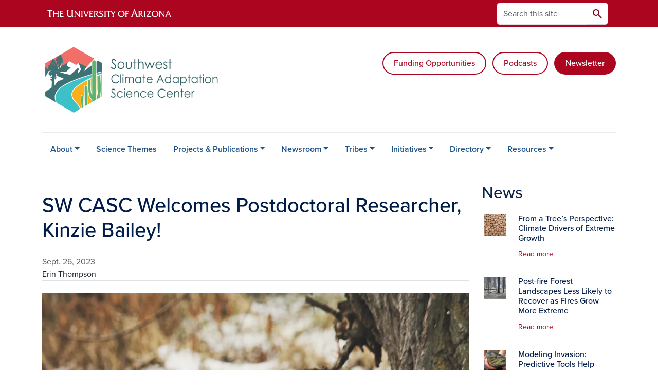

--- FILE ---
content_type: text/html; charset=UTF-8
request_url: https://www.swcasc.arizona.edu/news/sw-casc-welcomes-postdoctoral-researcher-kinzie-bailey
body_size: 12538
content:
<!DOCTYPE html>
<html lang="en" dir="ltr" prefix="og: https://ogp.me/ns#" class="sticky-footer">
  <head>
    <meta charset="utf-8" />
<noscript><style>form.antibot * :not(.antibot-message) { display: none !important; }</style>
</noscript><link rel="shortlink" href="https://www.swcasc.arizona.edu/" />
<meta property="og:site_name" content="Southwest Climate Adaptation Science Center | SW CASC" />
<meta property="og:type" content="article" />
<meta property="og:url" content="https://www.swcasc.arizona.edu/news/sw-casc-welcomes-postdoctoral-researcher-kinzie-bailey" />
<meta property="og:title" content="SW CASC Welcomes Postdoctoral Researcher, Kinzie Bailey!" />
<meta property="og:image" content="https://www.swcasc.arizona.edu/sites/default/files/2023-09/KBailey-cropped.jpeg" />
<meta property="article:published_time" content="2023-09-26T05:00:00-0700" />
<meta name="twitter:card" content="summary" />
<meta name="Generator" content="Arizona Quickstart (https://quickstart.arizona.edu)" />
<meta name="MobileOptimized" content="width" />
<meta name="HandheldFriendly" content="true" />
<meta name="viewport" content="width=device-width, initial-scale=1, shrink-to-fit=no" />
<script type="application/ld+json">{
    "@context": "https://schema.org",
    "@graph": [
        {
            "@type": "CollegeOrUniversity",
            "name": "University of Arizona Southwest Climate Adaptation Science Center | SW CASC",
            "parentOrganization": {
                "@type": "EducationalOrganization",
                "@id": "https://www.arizona.edu/",
                "name": "University of Arizona",
                "url": "https://www.arizona.edu/",
                "sameAs": [
                    "https://www.facebook.com/uarizona",
                    "https://x.com/uarizona",
                    "https://www.instagram.com/uarizona",
                    "https://linkedin.com/edu/university-of-arizona-17783",
                    "https://www.youtube.com/universityofarizona",
                    "https://en.wikipedia.org/wiki/University_of_Arizona"
                ],
                "address": {
                    "@type": "PostalAddress",
                    "streetAddress": "1401 E University Blvd",
                    "addressLocality": "Tucson",
                    "addressRegion": "AZ",
                    "postalCode": "85721",
                    "addressCountry": "US"
                }
            },
            "url": "https://www.swcasc.arizona.edu/"
        }
    ]
}</script>
<meta http-equiv="x-ua-compatible" content="ie=edge" />
<link rel="icon" href="/profiles/custom/az_quickstart/themes/custom/az_barrio/favicon.ico" type="image/vnd.microsoft.icon" />

    <title>SW CASC Welcomes Postdoctoral Researcher, Kinzie Bailey! | Southwest Climate Adaptation Science Center | SW CASC</title>
    <link rel="stylesheet" media="all" href="/sites/default/files/css/css_AC6b5956_ras9_QGf-A69P7bbjQ06SfwpxNyDp0kGLk.css?delta=0&amp;language=en&amp;theme=az_barrio&amp;include=[base64]" />
<link rel="stylesheet" media="all" href="/sites/default/files/css/css_TzUkb-ZePbps1gxuLYYl2goAWsBSAkgmXODwocJgP-U.css?delta=1&amp;language=en&amp;theme=az_barrio&amp;include=[base64]" />
<link rel="stylesheet" media="all" href="https://use.typekit.net/emv3zbo.css" />
<link rel="stylesheet" media="all" href="https://fonts.googleapis.com/css2?family=Material+Symbols+Rounded:opsz,wght,FILL,GRAD@24,400,1,0#.css" />
<link rel="stylesheet" media="all" href="https://cdn.digital.arizona.edu/lib/az-icons/1.0.4/az-icons-styles.min.css" />
<link rel="stylesheet" media="all" href="https://cdn.digital.arizona.edu/lib/arizona-bootstrap/5.0.3/css/arizona-bootstrap.min.css" />
<link rel="stylesheet" media="all" href="/sites/default/files/css/css_JUu6CLpSEhJMp9-snEswe2Ak9Ox6Sb4h7VI9JPS9RSY.css?delta=6&amp;language=en&amp;theme=az_barrio&amp;include=[base64]" />
<link rel="stylesheet" media="print" href="/sites/default/files/css/css_lyZKgEMFAmAB5dGwkrn-kU52apRvHBCADYfnYIGy59w.css?delta=7&amp;language=en&amp;theme=az_barrio&amp;include=[base64]" />

    <script type="application/json" data-drupal-selector="drupal-settings-json">{"path":{"baseUrl":"\/","pathPrefix":"","currentPath":"node\/610","currentPathIsAdmin":false,"isFront":false,"currentLanguage":"en"},"pluralDelimiter":"\u0003","suppressDeprecationErrors":true,"gtag":{"tagId":"","consentMode":false,"otherIds":[],"events":[],"additionalConfigInfo":[]},"ajaxPageState":{"libraries":"[base64]","theme":"az_barrio","theme_token":null},"ajaxTrustedUrl":{"\/search\/node":true},"gtm":{"tagId":null,"settings":{"data_layer":"dataLayer","include_environment":false},"tagIds":["GTM-ML2BZB"]},"data":{"extlink":{"extTarget":true,"extTargetAppendNewWindowDisplay":true,"extTargetAppendNewWindowLabel":"(opens in a new window)","extTargetNoOverride":true,"extNofollow":false,"extTitleNoOverride":false,"extNoreferrer":false,"extFollowNoOverride":false,"extClass":"0","extLabel":"(link is external)","extImgClass":false,"extSubdomains":false,"extExclude":"^(?!(https?:\\\/\\\/)(arizona.box.com|docs.google.com|dropbox.com|www.dropbox.com|emailarizona-my.sharepoint.com|events.trellis.arizona.edu)).*","extInclude":"\/sites\/.+\/files\/.+\\.pdf","extCssExclude":"","extCssInclude":"","extCssExplicit":"","extAlert":false,"extAlertText":"This link will take you to an external web site. We are not responsible for their content.","extHideIcons":false,"mailtoClass":"0","telClass":"","mailtoLabel":"(link sends email)","telLabel":"(link is a phone number)","extUseFontAwesome":false,"extIconPlacement":"append","extPreventOrphan":false,"extFaLinkClasses":"fa fa-external-link","extFaMailtoClasses":"fa fa-envelope-o","extAdditionalLinkClasses":"","extAdditionalMailtoClasses":"","extAdditionalTelClasses":"","extFaTelClasses":"fa fa-phone","allowedDomains":[],"extExcludeNoreferrer":""}},"field_group":{"html_element":{"mode":"az_minimal_media_list","context":"view","settings":{"classes":"ps-3 w-25","id":"","element":"div","show_label":false,"label_element":"h3","label_element_classes":"","attributes":"","effect":"none","speed":"fast","show_empty_fields":false,"label_as_html":false}},"link":{"mode":"az_minimal_media_list","context":"view","settings":{"classes":"card-body p-0 stretched-link link-primary text-decoration-none","show_empty_fields":false,"id":"","label_as_html":false,"target":"custom_uri","custom_uri":"[node:az-canonical-url]","target_attribute":"default"}}},"user":{"uid":0,"permissionsHash":"4fd051a9af0840d77dfb9e1e1d0b536e7258271946023c40c3172a0b26dac139"}}</script>
<script src="/sites/default/files/js/js_LbNglcfOMMCZB7PyzD5uVVwfzG_YI1mWWHSDZgVFt08.js?scope=header&amp;delta=0&amp;language=en&amp;theme=az_barrio&amp;include=eJxdi-sOgyAMhV-IyiOZAwPCVlsD1Tiffrpbsv05t_bDPga0VtVjp1cizZkiZEUnwerwfQmLmQqJUlTJXKOdx6gtnfSkoXJ6IkHVujXMH7KwBjB1u3OV4tJmh9_8pS0zeHhXV1QLp9FQfDnkvw-4YvsdpwfP0Unj"></script>
<script src="/modules/contrib/google_tag/js/gtag.js?t9ag35"></script>
<script src="/modules/contrib/google_tag/js/gtm.js?t9ag35"></script>

  </head>
  <body class="layout-one-sidebar layout-sidebar-second page-node-610 path-node node--type-az-news">
    <a href="#content" class="visually-hidden-focusable btn btn-dark position-absolute start-50 translate-middle-x z-1 mt-1">
      Skip to main content
    </a>
    <noscript><iframe src="https://www.googletagmanager.com/ns.html?id=GTM-ML2BZB"
                  height="0" width="0" style="display:none;visibility:hidden"></iframe></noscript>

      <div class="dialog-off-canvas-main-canvas" data-off-canvas-main-canvas>
    
<div id="page-wrapper">
  <div id="page">
        <header id="header" class="header" role="banner" aria-label="Site header">
      <div class="arizona-header az-fixed-header-on-mobile bg-red" id="header_arizona">
        <div class="container">
          <div class="row flex-nowrap">
                          <a class="arizona-logo col-auto" href="https://www.arizona.edu" title="The University of Arizona homepage">
                <img class="arizona-line-logo" alt="The University of Arizona Wordmark Line Logo White" src="https://cdn.digital.arizona.edu/logos/v1.0.0/ua_wordmark_line_logo_white_rgb.min.svg" fetchpriority="high" />
              </a>
                                        <section class="d-none d-lg-flex col-auto region region-header-ua-utilities">
    <div class="search-block-form az-search-block block block-search block-search-form-block" data-drupal-selector="search-block-form" id="block-az-barrio-search" role="search">
  
    
          <div class="content">
      <form block="block-az-barrio-search" action="/search/node" method="get" id="search-block-form" accept-charset="UTF-8" class="search-form search-block-form">
  <div class="input-group">
      <label for="edit-keys" class="visually-hidden">Search</label>
<input title="Enter the terms you wish to search for." data-drupal-selector="edit-keys" type="search" id="edit-keys" name="keys" value="" size="15" maxlength="128" class="form-search form-control rounded-start" placeholder="Search this site" aria-label="Search this site" />


<button data-drupal-selector="edit-submit" type="submit" id="edit-submit" value="Search" class="button js-form-submit form-submit btn"><span class="material-symbols-rounded">search</span></button>




  </div>
</form>


    </div>
  
</div>

  </section>

                                      <div class="d-lg-none d-flex col-auto px-0">
                                  <button type="button" data-bs-toggle="offcanvas" data-bs-target="#azMobileNav" aria-controls="azMobileNav" class="btn btn-arizona-header" id="jsAzSearch">
                    <span aria-hidden="true" class="icon material-symbols-rounded">search</span>
                    <span class="icon-text">Search</span>
                  </button>
                                                  <button type="button" data-bs-toggle="offcanvas" data-bs-target="#azMobileNav" aria-controls="azMobileNav" class="btn btn-arizona-header">
                    <span aria-hidden="true" class="icon material-symbols-rounded">menu</span>
                    <span class="icon-text">Menu</span>
                  </button>
                                <div class="offcanvas offcanvas-end mw-100 w-100 bg-white d-flex d-lg-none overflow-y-auto" tabindex="-1" id="azMobileNav" aria-label="Mobile navigation">
                  <div class="offcanvas-header sticky-top p-0 mb-2 text-bg-red d-flex justify-content-between align-items-center">
                    <a href="/" class="btn btn-arizona-header">
                      <span aria-hidden="true" class="icon material-symbols-rounded">home</span>
                      <span class="icon-text">Home</span>
                    </a>
                    <button type="button" data-bs-toggle="offcanvas" data-bs-target="#azMobileNav" aria-controls="azMobileNav" class="btn btn-arizona-header">
                      <span aria-hidden="true" class="icon material-symbols-rounded">close</span>
                      <span class="icon-text">Close</span>
                    </button>
                  </div>
                    <section class="region region-navigation-offcanvas">
    <div class="search-block-form text-bg-white mb-1 border-bottom" data-drupal-selector="search-block-form-2" id="block-az-barrio-offcanvas-searchform" role="search">
  
    
      <form block="block-az-barrio-offcanvas-searchform" action="/search/node" method="get" id="search-block-form--2" accept-charset="UTF-8" class="search-form search-block-form">
  <div class="input-group">
      <label for="edit-keys--2" class="visually-hidden">Search</label>
<input title="Enter the terms you wish to search for." data-drupal-selector="edit-keys" type="search" id="edit-keys--2" name="keys" value="" size="15" maxlength="128" class="form-search form-control rounded-start" placeholder="Search this site" aria-label="Search this site" />


<button data-drupal-selector="edit-submit" type="submit" id="edit-submit--2" value="Search" class="button js-form-submit form-submit btn"><span class="material-symbols-rounded">search</span></button>




  </div>
</form>


  </div>
<div id="block-az-barrio-mobilenavblock" class="block block-az-core block-mobile-nav-block">
  
    
      <div class="content">
      <div id="az_mobile_nav_menu"><div class="border-bottom"><div class="px-3 fw-bold az-mobile-nav-root"><h2 class="h5 my-0">Main Menu</h2>
</div>
</div>
<ul id="az_mobile_nav_menu_links" class="nav nav-pills flex-column bg-white"><li class="nav-item"><a href="/about/overview" class="nav-link ms-2 border-end" role="button">About</a><a href="/az_core/mobile_nav_callback/menu_link_content%3A5dd3f00e-0dab-420a-a4a2-5de28ffc06c6" class="use-ajax btn btn-lg bg-white az-mobile-nav-link" type="button" data-ajax-http-method="GET" aria-label="View child pages of About"><span class="material-symbols-rounded text-azurite">chevron_right</span>
</a></li>
<li class="nav-item"><a href="/science-themes" class="nav-link ms-2" role="button">Science Themes</a></li>
<li class="nav-item"><span class="ms-2 text-black border-end">Projects &amp; Publications</span>
<a href="/az_core/mobile_nav_callback/menu_link_content%3A8dfb548a-4d0f-4e7d-81ed-32d2841dbbf1" class="use-ajax btn btn-lg bg-white az-mobile-nav-link" type="button" data-ajax-http-method="GET" aria-label="View child pages of Projects &amp; Publications"><span class="material-symbols-rounded text-azurite">chevron_right</span>
</a></li>
<li class="nav-item"><a href="" class="nav-link ms-2 border-end" role="button">Newsroom</a><a href="/az_core/mobile_nav_callback/menu_link_content%3A8bee7cbc-020b-4622-9576-b8cc8992121b" class="use-ajax btn btn-lg bg-white az-mobile-nav-link" type="button" data-ajax-http-method="GET" aria-label="View child pages of Newsroom"><span class="material-symbols-rounded text-azurite">chevron_right</span>
</a></li>
<li class="nav-item"><a href="" class="nav-link ms-2 border-end" role="button">Tribes</a><a href="/az_core/mobile_nav_callback/menu_link_content%3A264805db-77ce-40f0-a5d8-1eab999810c9" class="use-ajax btn btn-lg bg-white az-mobile-nav-link" type="button" data-ajax-http-method="GET" aria-label="View child pages of Tribes"><span class="material-symbols-rounded text-azurite">chevron_right</span>
</a></li>
<li class="nav-item"><a href="" class="nav-link ms-2 border-end" role="button">Initiatives</a><a href="/az_core/mobile_nav_callback/menu_link_content%3Afdd660a5-9150-4a90-ba68-dabba14d77dc" class="use-ajax btn btn-lg bg-white az-mobile-nav-link" type="button" data-ajax-http-method="GET" aria-label="View child pages of Initiatives"><span class="material-symbols-rounded text-azurite">chevron_right</span>
</a></li>
<li class="nav-item"><a href="" class="nav-link ms-2 border-end" role="button">Directory</a><a href="/az_core/mobile_nav_callback/menu_link_content%3Ac66b49c7-65f6-4adf-b51a-7c9d5fd5520e" class="use-ajax btn btn-lg bg-white az-mobile-nav-link" type="button" data-ajax-http-method="GET" aria-label="View child pages of Directory"><span class="material-symbols-rounded text-azurite">chevron_right</span>
</a></li>
<li class="nav-item"><a href="" class="nav-link ms-2 border-end" role="button">Resources</a><a href="/az_core/mobile_nav_callback/menu_link_content%3Af3e2ba12-9682-4348-a38e-c1a6dd9f4df7" class="use-ajax btn btn-lg bg-white az-mobile-nav-link" type="button" data-ajax-http-method="GET" aria-label="View child pages of Resources"><span class="material-symbols-rounded text-azurite">chevron_right</span>
</a></li>
</ul>
</div>

    </div>
  </div>

  </section>

                </div>
              </div>
                      </div>
        </div>
      </div>
      <div id="header_site">
        <div class="container">
          <div class="row">
            <div class="col-12 col-sm-6 col-lg-4">
                <section class="region region-branding">
    <div id="block-az-barrio-branding" class="clearfix block block-system block-system-branding-block">
  
    
        <a href="/" title="Southwest Climate Adaptation Science Center | SW CASC | Home" class="qs-site-logo d-block" rel="home"><img class="img-fluid" fetchpriority="high" src="/sites/default/files/SW%20with%20text%20and%20transparent%20bg_0.png" alt="Southwest Climate Adaptation Science Center | SW CASC | Home" />
</a>
    </div>

  </section>

            </div>
            <div class="col-12 col-sm-6 col-lg-8">
              <div class="row">
                  <section class="col-md region region-header">
    <div id="block-ctalink" class="block-content-az_flexible_block block block-block-content block-block-content63d551a6-b744-4268-81ef-6bef7d100f0f">
  
    
      <div class="content">
      
      <div class="field field--name-field-az-main-content field--type-entity-reference-revisions field--label-hidden field__items">
              <div class="field__item">  <div class="mb-0 paragraph paragraph--type--az-text paragraph--view-mode--default">
          
            <div class="clearfix text-formatted field field--name-field-az-text-area field--type-text-long field--label-hidden field__item"><p class="text-center text-md-end mt-md-5">
<a class="btn btn-outline-red me-2 mb-2" href="https://forms.gle/huMwsc2PdnK5LG9S6">Funding Opportunities</a>
<a class="btn btn-outline-red me-2 mb-2" href="/podcasts">Podcasts</a>
<a class="btn btn-red mb-2" href="/newsletter">Newsletter</a>
</p></div>
      
      </div>
</div>
          </div>
  
    </div>
  </div>

  </section>

              </div>
                          </div>
          </div>
        </div>
        <div class="container">
                      <div class="row d-none d-lg-flex">
              <div class="col-lg">
                <nav id="navbar-top" class="navbar navbar-expand">
                    <section class="region region-navigation">
          <nav role="navigation" aria-labelledby="block-az-barrio-main-menu-menu" id="block-az-barrio-main-menu" class="block block-menu navigation menu--main">
                      
    <h2 class="visually-hidden" id="block-az-barrio-main-menu-menu">Main navigation</h2>
    

              
              <ul id="block-az-barrio-main-menu" block="block-az-barrio-main-menu" class="clearfix navbar-nav flex-lg-row">
                          <li class="nav-item menu-item--expanded dropdown nav-item nav-item-parent keep-open">
                            	    <button class="nav-item menu-item--expanded dropdown nav-item nav-item-parent keep-open nav-link dropdown-toggle" data-bs-toggle="dropdown" aria-expanded="false" aria-haspopup="true" data-bs-display="static">About</button>
                                  <div class="dropdown-menu">
                                                  <a href="/about/overview" class="dropdown-item" data-drupal-link-system-path="node/13">Overview</a>
                                                                    <a href="/about/program-partners" class="dropdown-item" data-drupal-link-system-path="node/14">Program Partners</a>
                                                                    <a href="/about/national-network" class="dropdown-item" data-drupal-link-system-path="node/44">National Network</a>
                                                                    <a href="/about/advisory-committee" class="dropdown-item" data-drupal-link-system-path="node/550">Advisory Committee</a>
                                                                    <a href="/contact" class="dropdown-item" data-drupal-link-system-path="node/46">Contact</a>
                                </div>
      
                          </li>
                                  <li class="nav-item">
                                        <a href="/science-themes" class="nav-link" data-drupal-link-system-path="node/1014">Science Themes</a>
                          </li>
                                  <li class="nav-item menu-item--expanded dropdown nav-item nav-item-parent keep-open">
                            	    <button class="nav-item menu-item--expanded dropdown nav-item nav-item-parent keep-open nav-link dropdown-toggle" data-bs-toggle="dropdown" aria-expanded="false" aria-haspopup="true" data-bs-display="static">Projects &amp; Publications</button>
                                  <div class="dropdown-menu">
                                                  <a href="https://swcasc.arizona.edu/publications" class="dropdown-item">SWCASC Publications</a>
                                                                    <a href="/projects-publications/tribal-publications" class="dropdown-item" data-drupal-link-system-path="node/637">Tribal Publications</a>
                                                                    <a href="https://swcasc.arizona.edu/sw-casc-projects" class="dropdown-item">Projects</a>
                                </div>
      
                          </li>
                                  <li class="nav-item menu-item--expanded dropdown nav-item nav-item-parent keep-open">
                            	    <button class="nav-item menu-item--expanded dropdown nav-item nav-item-parent keep-open nav-link dropdown-toggle" data-bs-toggle="dropdown" aria-expanded="false" aria-haspopup="true" data-bs-display="static">Newsroom</button>
                                  <div class="dropdown-menu">
                                                  <a href="/newsroom/news" class="dropdown-item" data-drupal-link-system-path="node/18">News</a>
                                                                    <a href="/blog" class="dropdown-item" data-drupal-link-system-path="node/19">Blog</a>
                                                                    <a href="/podcasts-webinars" class="dropdown-item" data-drupal-link-system-path="node/42">Podcasts</a>
                                                                    <a href="/webinars-0" class="dropdown-item" data-drupal-link-system-path="node/1061">Webinars</a>
                                                                    <a href="/newsroom/newsletter" class="dropdown-item" data-drupal-link-system-path="node/43">Newsletter</a>
                                </div>
      
                          </li>
                                  <li class="nav-item menu-item--expanded dropdown nav-item nav-item-parent keep-open">
                            	    <button class="nav-item menu-item--expanded dropdown nav-item nav-item-parent keep-open nav-link dropdown-toggle" data-bs-toggle="dropdown" aria-expanded="false" aria-haspopup="true" data-bs-display="static">Tribes</button>
                                  <div class="dropdown-menu">
                                                  <a href="/tribes" class="dropdown-item" data-drupal-link-system-path="node/116">Overview</a>
                                                                    <a href="/tribes/tribal-climate-resilience-liaisons" class="dropdown-item" data-drupal-link-system-path="node/510">Tribal Climate Resilience Liaisons</a>
                                                                    <a href="/tribes/tribal-events-and-funding" class="dropdown-item" data-drupal-link-system-path="node/516">Tribal Events and Funding</a>
                                                                    <a href="/tribes/2025-tribal-climate-resilience-webinar-series" class="dropdown-item" data-drupal-link-system-path="node/1015">2025 Tribal Climate Resilience Webinar Series</a>
                                                                    <a href="/tribes/tribal-engagement" class="dropdown-item" data-drupal-link-system-path="node/467">Tribal Engagement</a>
                                                                    <a href="/tribes/resources" class="dropdown-item" data-drupal-link-system-path="node/38">Resources</a>
                                </div>
      
                          </li>
                                  <li class="nav-item menu-item--expanded dropdown nav-item nav-item-parent keep-open">
                            	    <button class="nav-item menu-item--expanded dropdown nav-item nav-item-parent keep-open nav-link dropdown-toggle" data-bs-toggle="dropdown" aria-expanded="false" aria-haspopup="true" data-bs-display="static">Initiatives</button>
                                  <div class="dropdown-menu">
                                                  <a href="/initiatives" class="dropdown-item" data-drupal-link-system-path="node/112">Overview</a>
                                                                    <a href="/nrwd-fellowship" class="dropdown-item" data-drupal-link-system-path="node/33">NRWD Fellowship</a>
                                                                    <a href="/traditional-burning" class="dropdown-item" data-drupal-link-system-path="node/499">Traditional Burning</a>
                                                                    <a href="/initiatives/swfirecap" class="dropdown-item" data-drupal-link-system-path="node/480">SWFireCAP</a>
                                                                    <a href="/initiatives/southwest-adaptation-forum" class="dropdown-item" data-drupal-link-system-path="node/59">Southwest Adaptation Forum</a>
                                                                    <span class="dropdown-item">Past Initiatives</span>
                                </div>
      
                          </li>
                                  <li class="nav-item menu-item--expanded dropdown nav-item nav-item-parent keep-open">
                            	    <button class="nav-item menu-item--expanded dropdown nav-item nav-item-parent keep-open nav-link dropdown-toggle" data-bs-toggle="dropdown" aria-expanded="false" aria-haspopup="true" data-bs-display="static">Directory</button>
                                  <div class="dropdown-menu">
                                                  <a href="/directory/staff" class="dropdown-item" data-drupal-link-system-path="node/25">Staff</a>
                                                                    <a href="/people/principal-investigators" class="dropdown-item" data-drupal-link-system-path="node/954">Phase 3 Faculty and Investigators</a>
                                                                    <a href="/directory/affiliated-researchers" class="dropdown-item" data-drupal-link-system-path="node/284">Affiliated Researchers</a>
                                                                    <a href="/directory/nrwd-fellows" class="dropdown-item" data-drupal-link-system-path="node/305">NRWD Fellows</a>
                                                                    <a href="/people/researcher-profiles" class="dropdown-item" data-drupal-link-system-path="node/35">Researcher Profiles</a>
                                                                    <a href="/directory/past-directors-and-investigators" class="dropdown-item" data-drupal-link-system-path="node/296">Past Directors and Investigators</a>
                                </div>
      
                          </li>
                                  <li class="nav-item menu-item--expanded dropdown nav-item nav-item-parent keep-open">
                            	    <button class="nav-item menu-item--expanded dropdown nav-item nav-item-parent keep-open nav-link dropdown-toggle" data-bs-toggle="dropdown" aria-expanded="false" aria-haspopup="true" data-bs-display="static">Resources</button>
                                  <div class="dropdown-menu">
                                                  <a href="https://forms.gle/huMwsc2PdnK5LG9S6" class="dropdown-item">Get Notified About Future Funding Opportunities</a>
                                                                    <a href="/resources" class="dropdown-item" data-drupal-link-system-path="node/111">Reports and Assessments</a>
                                                                    <a href="/resources/tools" class="dropdown-item" data-drupal-link-system-path="node/490">Tools</a>
                                                                    <a href="/resources/information-sheets" class="dropdown-item" data-drupal-link-system-path="node/459">Information Sheets</a>
                                                                    <a href="/science" class="dropdown-item" data-drupal-link-system-path="node/461">Southwest Region</a>
                                                                    <a href="/resources/sw-casc-logo" class="dropdown-item" data-drupal-link-system-path="node/483">SW CASC Logo</a>
                                </div>
      
                          </li>
                      </ul>
      


      </nav>

  </section>

                </nav>
              </div>
            </div>
                                <div class="row">
                <section class="col-md region region-help">
    <div data-drupal-messages-fallback class="hidden"></div>

  </section>

            </div>
                  </div>
      </div>
    </header>

    <div id="main-wrapper" class="layout-main-wrapper clearfix">
        <div id="main">
                              <div class="container">
            <div class="row row-offcanvas row-offcanvas-left clearfix">
              <main class="main-content col col-md-9" id="content" role="main">
                  <section class="region region-content">
    <div id="block-az-barrio-content" class="block block-system block-system-main-block">
  
    
      <div class="content">
      

<article class="node node--type-az-news node--view-mode-full clearfix">
  <header>
    
        
      </header>
  <div class="node__content clearfix">
    
<div  class="row">
    
<div  class="col-12 position-relative">
    
<div  class="border-bottom align-text-top mb-4">
    <h1 class="text-midnight"><span class="field field--name-title field--type-string field--label-hidden">SW CASC Welcomes Postdoctoral Researcher, Kinzie Bailey!</span>
</h1>

<div  class="text-body-secondary">
    
            <div class="field field--name-field-az-published field--type-datetime field--label-hidden field__item">Sept. 26, 2023</div>
      
  </div>
            <div class="field field--name-field-az-byline field--type-string field--label-hidden field__item">Erin Thompson</div>
      
  </div>
  </div>
  </div>
<div  class="row mb-5">
    
<div  class="col-12 position-relative">
    
<figure >
    
            <div class="field field--name-field-az-media-image field--type-entity-reference field--label-hidden field__item"><div>
  
  
<figure  style="max-width: 1140px;">
    
  <div class="field field--name-field-media-az-image field--type-image field--label-visually_hidden">
    <div class="field__label visually-hidden">Image</div>
              <div class="field__item">  <img loading="lazy" class="img-fluid image-style-az-large" src="/sites/default/files/styles/az_large/public/2023-09/KBailey-cropped.jpeg.webp?itok=UWqI_q6h" width="1140" height="980" alt="Kinzie Bailey" />


</div>
          </div>

  </figure>
</div>
</div>
      
  </figure>
            <div class="field field--name-field-az-body field--type-text-long field--label-hidden field__item"><p><span><span><span><span><span><span>The Southwest Climate Adaptation Science Center (SW CASC) is excited to welcome postdoctoral researcher </span></span></span></span></span></span><a href="https://www.swcasc.arizona.edu/person/kinzie-bailey"><span><span><span><span><span><span><span><span>Kinzie Bailey</span></span></span></span></span></span></span></span></a><span><span><span><span><span><span> to the team!</span></span></span></span></span></span></p>

<p><span><span><span><span><span><span>Kinzie’s position will center around providing objective scientific information for land, water, wildlife, and cultural resource managers and other interested parties to use in understanding the impacts of hotter droughts in the Southwest. More generally, she is interested in how a broad range of ecosystems, from coastal to mountain, will respond to these hotter droughts.&nbsp;</span></span></span></span></span></span></p>

<p><span><span><span><span><span><span>Prior to joining the SW CASC, Kinzie earned her bachelor's degree in Ecology and Conservation Biology from Montana State University and her Ph.D. in Natural Resources from the University of Arizona. During her Ph.D. program at the University of Arizona, Kinzie was a graduate student researcher with the </span></span></span></span></span></span><a href="https://thehulab.com/"><span><span><span><span><span><span><span><span>Hu Lab</span></span></span></span></span></span></span></span></a><span><span><span><span><span><span>. Most recently, Kinzie successfully defended her dissertation titled, “Water use strategies of woody species under a changing climate,” in May 2023 and has been working as a postdoctoral researcher with the University of Colorado - Denver.&nbsp;</span></span></span></span></span></span></p>

<p><span><span><span><span><span><span>The SW CASC looks forward to working with Kinzie on the production of actionable climate adaptation science!</span></span></span></span></span></span></p></div>
      
  </div>
  </div>
  </div>
</article>

    </div>
  </div>

  </section>

              </main>
                                                                      <div class="sidebar_second sidebar col-md-3 order-last" id="sidebar_second">
                <aside class="section" role="complementary">
                    <section class="region region-sidebar-second">
    <div class="views-element-container block block-views block-views-blockaz-news-az-sidebar" id="block-views-block-az-news-az-sidebar">
  
      <h2>News</h2>
    
      <div class="content">
      <div block="block-views-block-az-news-az-sidebar"><div class="view view-az-news view-id-az_news view-display-id-az_sidebar js-view-dom-id-9957584c8e4db525f50713686c3a1fe20db2c8559b8880a887a6dea35dc8e9b7">
  
    
      
      <div class="view-content">
          <div class="media-list-row">
    

<article class="node node--type-az-news node--view-mode-az-minimal-media-list clearfix">
  <header>
    
        
      </header>
  <div class="node__content clearfix">
    
<div  class="card border-0 hover">
    <a href="/news/trees-perspective-climate-drivers-extreme-growth" class="field-group-link card-body p-0 stretched-link link-primary text-decoration-none">
<div >
    
<div  class="row">
    
<div  class="ps-3 w-25">
    
            <div class="field field--name-field-az-media-thumbnail-image field--type-entity-reference field--label-hidden field__item">  <img loading="lazy" class="img-fluid image-style-az-thumbnail" src="/sites/default/files/styles/az_thumbnail/public/2025-09/unnamed-7.jpg.webp?itok=5ujZ8pBS" width="100" height="100" alt="Many log ends pictured stacked, filling the entire frame" />


</div>
      
  </div>
<div  class="col">
    
<h3  class="card-title text-midnight h6 mt-0">
    <span class="field field--name-title field--type-string field--label-hidden">From a Tree’s Perspective: Climate Drivers of Extreme Growth</span>

  </h3>
<div >
    
<div  class="small mt-2 mb-4 hover-text-underline">
    Read more
  </div>
  </div>
  </div>
  </div>
  </div></a>
  </div>
  </div>
</article>

  </div>
    <div class="media-list-row">
    

<article class="node node--type-az-news node--view-mode-az-minimal-media-list clearfix">
  <header>
    
        
      </header>
  <div class="node__content clearfix">
    
<div  class="card border-0 hover">
    <a href="/news/post-fire-forest-landscapes-less-likely-recover-fires-grow-more-extreme" class="field-group-link card-body p-0 stretched-link link-primary text-decoration-none">
<div >
    
<div  class="row">
    
<div  class="ps-3 w-25">
    
            <div class="field field--name-field-az-media-thumbnail-image field--type-entity-reference field--label-hidden field__item">  <img loading="lazy" class="img-fluid image-style-az-thumbnail" src="/sites/default/files/styles/az_thumbnail/public/2025-09/unnamed-6.jpg.webp?itok=N9DAIpNa" width="100" height="100" alt="Forest landscape, post-fire with visible smoke" />


</div>
      
  </div>
<div  class="col">
    
<h3  class="card-title text-midnight h6 mt-0">
    <span class="field field--name-title field--type-string field--label-hidden">Post-fire Forest Landscapes Less Likely to Recover as Fires Grow More Extreme</span>

  </h3>
<div >
    
<div  class="small mt-2 mb-4 hover-text-underline">
    Read more
  </div>
  </div>
  </div>
  </div>
  </div></a>
  </div>
  </div>
</article>

  </div>
    <div class="media-list-row">
    

<article class="node node--type-az-news node--view-mode-az-minimal-media-list clearfix">
  <header>
    
        
      </header>
  <div class="node__content clearfix">
    
<div  class="card border-0 hover">
    <a href="/news/modeling-invasion-predictive-tools-help-managers-combat-smallmouth-bass-colorado-river" class="field-group-link card-body p-0 stretched-link link-primary text-decoration-none">
<div >
    
<div  class="row">
    
<div  class="ps-3 w-25">
    
            <div class="field field--name-field-az-media-thumbnail-image field--type-entity-reference field--label-hidden field__item">  <img loading="lazy" class="img-fluid image-style-az-thumbnail" src="/sites/default/files/styles/az_thumbnail/public/2025-09/smallmouth-bass.jpg.webp?itok=MyxnFg7N" width="100" height="100" alt="Smallmouth bass close to the camera held by person using both hands" />


</div>
      
  </div>
<div  class="col">
    
<h3  class="card-title text-midnight h6 mt-0">
    <span class="field field--name-title field--type-string field--label-hidden">Modeling Invasion: Predictive Tools Help Managers Combat Smallmouth Bass in the Colorado River</span>

  </h3>
<div >
    
<div  class="small mt-2 mb-4 hover-text-underline">
    Read more
  </div>
  </div>
  </div>
  </div>
  </div></a>
  </div>
  </div>
</article>

  </div>

    </div>
  
          </div>
</div>

    </div>
  </div>

  </section>

                </aside>
              </div>
                          </div>
          </div>
          
                                                </div>
    </div>

    <footer class="site-footer">
                <div class="text-bg-warm-gray py-5" role="contentinfo">
                    <section>
            <div class="container">
              <div class="row">
                                  <div class="col-12 col-sm-5 col-md-4 col-lg-4 text-center-xs text-sm-start">
                    <div class="row bottom-buffer-30">
                      <div class="col">
                        <a href="/" title="Southwest Climate Adaptation Science Center | SW CASC | Home" rel="home" class="qs-site-logo d-block mt-0"><img class="img-fluid" src="/sites/default/files/SW%20with%20text%20and%20transparent%20bg.png" alt="Southwest Climate Adaptation Science Center | SW CASC | Home" />
</a>
                      </div>
                    </div>
                  </div>
                                                  <!-- Force next columns to break to new line at md breakpoint and up -->
                  <div class="w-100 d-block d-sm-none"></div>
                    <section class="col-12 col-sm-7 col-md-8 col-lg-8 region region-footer">
          <nav role="navigation" aria-labelledby="block-az-barrio-footer-menu-main-menu" id="block-az-barrio-footer-menu-main" class="block block-menu navigation menu--az-footer-main">
                      
    <h2 class="h6 mt-md-3 text-uppercase visually-hidden" id="block-az-barrio-footer-menu-main-menu">Footer - Main</h2>
    

              
                  <ul block="block-az-barrio-footer-menu-main" class="nav-utility d-flex justify-content-center justify-content-sm-end clearfix nav" data-component-id="bootstrap_barrio:menu">
                    <li class="nav-item">
                <a href="/about" class="bg-transparent nav-link nav-link--about">About</a>
              </li>
                <li class="nav-item">
                <a href="/publications" class="bg-transparent nav-link nav-link--publications" data-drupal-link-system-path="node/598">Science &amp; Projects</a>
              </li>
                <li class="nav-item">
                <a href="/initiatives" class="bg-transparent nav-link nav-link--initiatives" data-drupal-link-system-path="node/112">Initiatives</a>
              </li>
                <li class="nav-item">
                <a href="/resources" class="bg-transparent nav-link nav-link--resources" data-drupal-link-system-path="node/111">Resources</a>
              </li>
                <li class="nav-item">
                <a href="/news" class="bg-transparent nav-link nav-link--news" data-drupal-link-system-path="news">News</a>
              </li>
                <li class="nav-item">
                <a href="/contact" class="bg-transparent nav-link nav-link--contact" data-drupal-link-system-path="node/46">Contact</a>
              </li>
                <li class="nav-item">
                <a href="https://air.arizona.edu/" class="bg-transparent nav-link nav-link-https--airarizonaedu-">AIR</a>
              </li>
                <li class="nav-item">
                <a href="/cas" class="bg-transparent nav-link nav-link--cas" data-drupal-link-system-path="cas">Secure Login</a>
              </li>
        </ul>
  



      </nav>
<div id="block-socialmedialinks" class="block-content-az_flexible_block block block-block-content block-block-content129170e9-dd05-4df4-95d7-a712b8ba95ba">
  
    
      <div class="content">
      
      <div class="field field--name-field-az-main-content field--type-entity-reference-revisions field--label-hidden field__items">
              <div class="field__item">  <div class="mb-0 paragraph paragraph--type--az-text paragraph--view-mode--default">
          
            <div class="clearfix text-formatted field field--name-field-az-text-area field--type-text-long field--label-hidden field__item"><div class="float-end text-center">
<a href="https://twitter.com/southwest_casc" class="az-icon-twitter text-body-secondary text-decoration-none h2 mx-2" target="_blank" rel="noreferrer" title="Twitter"></a>
<a href="https://www.facebook.com/southwestcasc" class="az-icon-facebook text-body-secondary text-decoration-none h2 mx-2" target="_blank" rel="noreferrer" title="Facebook"></a>
<a href="https://www.instagram.com/southwestcasc/" class="az-icon-instagram text-body-secondary text-decoration-none h2 mx-2" target="_blank" rel="noreferrer" title="Instagram"></a>
<a href="https://www.youtube.com/channel/UC0Blp78ghEYRTwEDaircgJg" class="az-icon-youtube text-body-secondary text-decoration-none h2 mx-2" target="_blank" rel="noreferrer" title="Youtube"></a>
<a href="https://www.linkedin.com/company/southwest-climate-adaptation-science-center/" class="az-icon-linkedin text-body-secondary text-decoration-none h2 mx-2" target="_blank" rel="noreferrer" title="LinkedIn"></a>
</div></div>
      
      </div>
</div>
          </div>
  
    </div>
  </div>

  </section>

                                <div class="col-12">
                  <hr>
                </div>
              </div>
            </div>
          </section>
                              <div id="footer_sub">
            <div class="container">
              <div class="row">
                  <section class="col-md region region-footer-sub">
    <div id="block-customfooter" class="block-content-az_flexible_block block block-block-content block-block-contentfe64c7c3-055a-4e99-a2f7-cc28e450ee7d">
  
    
      <div class="content">
      
      <div class="field field--name-field-az-main-content field--type-entity-reference-revisions field--label-hidden field__items">
              <div class="field__item">  <div class="mb-0 paragraph paragraph--type--az-text paragraph--view-mode--default">
          
            <div class="clearfix text-formatted field field--name-field-az-text-area field--type-text-long field--label-hidden field__item"><div class="row mb-4">
<div class="col col-12 position-relative col-lg-4 text-center">
<a href="https://usgs.gov" target="_blank" rel="noreferrer" title="US Geological Survey"><img height="80" src="/sites/default/files/2022-02/usgs.png" alt="US Geological Survey logo" class="mb-2 mt-2"></a>
</div>
<div class="col col-12 position-relative col-lg-4 text-center">
<img height="80" src="/sites/default/files/SW%20with%20text%20and%20transparent%20bg_0.png" alt="Southwest Climate Adaptation Science Center logo" class="mb-2 mt-2">
</div>
<div class="col col-12 position-relative col-lg-4 text-center">
<a href="https://aihec.org" target="_blank" rel="noreferrer"><img height="80" src="/sites/default/files/2024-10/AIHEC-50th-Anniversary-Logo_horizontal-blue-gold-1.png" alt="American Indian Higher Education Consortium logo" class="mb-2 mt-2"></a>
</div>
</div>
<div class="row">
<div class="col col-12 position-relative text-center">
<a href="https://air.arizona.edu" target="_blank" rel="noreferrer" title="Arizona Institute for Resilience"><img height="32" src="/sites/default/files/2023-10/airlogo.png" alt="Arizona Institute for Resilience logo" class="mb-2 mt-2"></a>&nbsp;
<a href="https://www.nau.edu/" target="_blank" rel="noreferrer" title="Northern Arizona University"><img height="36" src="/sites/default/files/2024-10/NAU_ctr_282_3514.png" alt="Northern Arizona University logo" class="mb-2 mt-2"></a>&nbsp;
<a href="https://scripps.ucsd.edu/" target="_blank" rel="noreferrer" title="UC San Diego Scripps"><img height="36" src="/sites/default/files/2022-02/ucsd.png" alt="UC San Diego Scripps Institution of Oceanography logo" class="mb-2 mt-2"></a>&nbsp;
<a href="https://www.ucdavis.edu/" target="_blank" rel="noreferrer" title="UCDavis"><img height="36" src="/sites/default/files/2022-02/davis.png" alt="UCDavis logo" class="mb-2 mt-2"></a>&nbsp;
<a href="http://www.ucla.edu/" target="_blank" rel="noreferrer" title="UCLA"><img height="36" src="/sites/default/files/2022-02/ucla.png" alt="UCLA logo" class="mb-2 mt-2"></a>&nbsp;
<a href="https://www.unlv.edu/" target="_blank" rel="noreferrer" title="University of Nevada, Las Vegas"><img height="36" src="/sites/default/files/2024-10/UNLV-Red.jpg" alt="University of Nevada, Las Vegas logo" class="mb-2 mt-2"></a>&nbsp;
<a href="https://www.usu.edu/" target="_blank" rel="noreferrer" title="Utah State University"><img height="36" src="/sites/default/files/2023-10/USU_NewLogo.jpg" alt="Utah State University logo" class="mb-2 mt-2"></a>&nbsp;
</div>
</div></div>
      
      </div>
</div>
          </div>
  
    </div>
  </div>

  </section>

              </div>
              <div class="row">
                
              </div>
              <div class="row">
                <div class="col text-center">
                                    <hr>
                                    <p class="fw-light"><em>We respectfully acknowledge <a href="https://www.arizona.edu/university-arizona-land-acknowledgment">the University of Arizona is on the land and territories of Indigenous peoples</a>. Today, Arizona is home to 22 federally recognized tribes, with Tucson being home to the O’odham and the Yaqui. The university strives to build sustainable relationships with sovereign Native Nations and Indigenous communities through education offerings, partnerships, and community service.</em></p><hr>
                  <p class="small" style="margin-bottom: 0.25rem;"><a href="https://www.arizona.edu/information-security-privacy" target="_blank">University Information Security and Privacy</a></p>
                  
                  <p class="small">&copy; 2026 The Arizona Board of Regents on behalf of <a href="https://www.arizona.edu" target="_blank">The University of Arizona</a>.</p>
                </div>
              </div>
            </div>
          </div>
                  </div>
            </footer>
      </div>
</div>

  </div>

    
    <script src="/core/assets/vendor/jquery/jquery.min.js?v=4.0.0-rc.1"></script>
<script src="/sites/default/files/js/js_RqJ6UtPwC_Vkx9Z1ni8pSk36Q7x1QMnlfI_NNXzRhrM.js?scope=footer&amp;delta=1&amp;language=en&amp;theme=az_barrio&amp;include=eJxdi-sOgyAMhV-IyiOZAwPCVlsD1Tiffrpbsv05t_bDPga0VtVjp1cizZkiZEUnwerwfQmLmQqJUlTJXKOdx6gtnfSkoXJ6IkHVujXMH7KwBjB1u3OV4tJmh9_8pS0zeHhXV1QLp9FQfDnkvw-4YvsdpwfP0Unj"></script>
<script src="https://cdn.digital.arizona.edu/lib/arizona-bootstrap/5.0.3/js/arizona-bootstrap.bundle.min.js"></script>
<script src="/sites/default/files/js/js_4Ve5lyM5YraJG_uxDQ1PaR1meczweL4dkcJLLSwOH-M.js?scope=footer&amp;delta=3&amp;language=en&amp;theme=az_barrio&amp;include=eJxdi-sOgyAMhV-IyiOZAwPCVlsD1Tiffrpbsv05t_bDPga0VtVjp1cizZkiZEUnwerwfQmLmQqJUlTJXKOdx6gtnfSkoXJ6IkHVujXMH7KwBjB1u3OV4tJmh9_8pS0zeHhXV1QLp9FQfDnkvw-4YvsdpwfP0Unj"></script>

  </body>
</html>


--- FILE ---
content_type: text/css
request_url: https://tags.srv.stackadapt.com/sa.css
body_size: -11
content:
:root {
    --sa-uid: '0-ea43eb33-1017-5ce6-4157-7ff58b4b20bc';
}